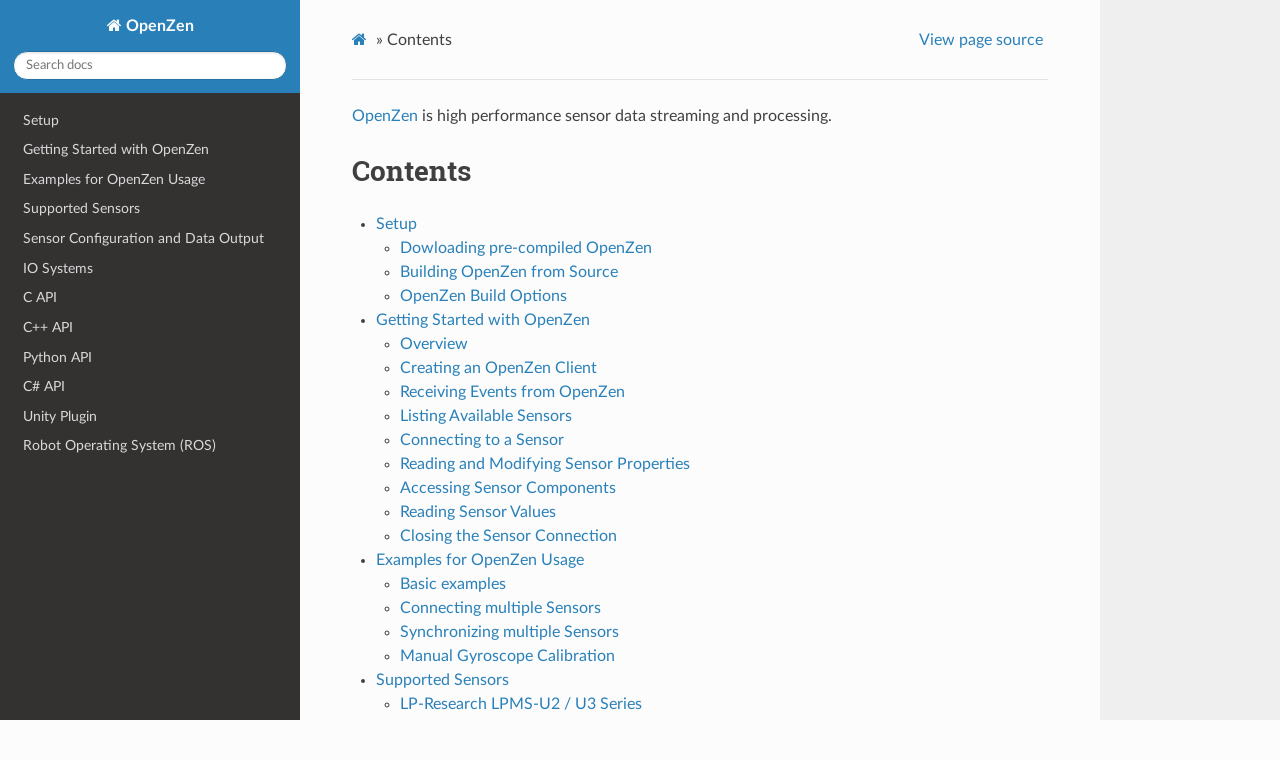

--- FILE ---
content_type: text/html
request_url: http://docs.ros.org/en/melodic/api/openzen_sensor/html/
body_size: 15461
content:


<!DOCTYPE html>
<html lang="en" >
<head>
  <meta charset="utf-8">
  
  <meta name="viewport" content="width=device-width, initial-scale=1.0">
  
  <title>Contents &mdash; OpenZen  documentation</title>
  

  
  <link rel="stylesheet" href="_static/css/theme.css" type="text/css" />
  <link rel="stylesheet" href="_static/pygments.css" type="text/css" />

  
  
  
  

  
  <!--[if lt IE 9]>
    <script src="_static/js/html5shiv.min.js"></script>
  <![endif]-->
  
    
      <script type="text/javascript">
          var DOCUMENTATION_OPTIONS = {
              URL_ROOT:'./',
              VERSION:'',
              LANGUAGE:'None',
              COLLAPSE_INDEX:false,
              FILE_SUFFIX:'.html',
              HAS_SOURCE:  true,
              SOURCELINK_SUFFIX: '.txt'
          };
      </script>
        <script type="text/javascript" src="_static/jquery.js"></script>
        <script type="text/javascript" src="_static/underscore.js"></script>
        <script type="text/javascript" src="_static/doctools.js"></script>
    
    <script type="text/javascript" src="_static/js/theme.js"></script>

    
    <link rel="index" title="Index" href="genindex.html" />
    <link rel="search" title="Search" href="search.html" />
    <link rel="next" title="Setup" href="setup.html" /> 
<link rel="canonical" href="http://docs.ros.org/en/melodic/api/openzen_sensor/html/index.html" />
</head>

<body class="wy-body-for-nav">

   
  <div class="wy-grid-for-nav">
    
    <nav data-toggle="wy-nav-shift" class="wy-nav-side">
      <div class="wy-side-scroll">
        <div class="wy-side-nav-search" >
          

          
            <a href="#" class="icon icon-home" alt="Documentation Home"> OpenZen
          

          
          </a>

          
            
            
          

          
<div role="search">
  <form id="rtd-search-form" class="wy-form" action="search.html" method="get">
    <input type="text" name="q" placeholder="Search docs" />
    <input type="hidden" name="check_keywords" value="yes" />
    <input type="hidden" name="area" value="default" />
  </form>
</div>

          
        </div>

        
        <div class="wy-menu wy-menu-vertical" data-spy="affix" role="navigation" aria-label="main navigation">
          
            
            
              
            
            
              <ul>
<li class="toctree-l1"><a class="reference internal" href="setup.html">Setup</a></li>
<li class="toctree-l1"><a class="reference internal" href="getting_started.html">Getting Started with OpenZen</a></li>
<li class="toctree-l1"><a class="reference internal" href="examples.html">Examples for OpenZen Usage</a></li>
<li class="toctree-l1"><a class="reference internal" href="supported_sensors.html">Supported Sensors</a></li>
<li class="toctree-l1"><a class="reference internal" href="data.html">Sensor Configuration and Data Output</a></li>
<li class="toctree-l1"><a class="reference internal" href="io_systems.html">IO Systems</a></li>
<li class="toctree-l1"><a class="reference internal" href="c_api.html">C API</a></li>
<li class="toctree-l1"><a class="reference internal" href="cpp_api.html">C++ API</a></li>
<li class="toctree-l1"><a class="reference internal" href="python_api.html">Python API</a></li>
<li class="toctree-l1"><a class="reference internal" href="csharp_api.html">C# API</a></li>
<li class="toctree-l1"><a class="reference internal" href="unity_plugin.html">Unity Plugin</a></li>
<li class="toctree-l1"><a class="reference internal" href="ros.html">Robot Operating System (ROS)</a></li>
</ul>

            
          
        </div>
        
      </div>
    </nav>

    <section data-toggle="wy-nav-shift" class="wy-nav-content-wrap">

      
      <nav class="wy-nav-top" aria-label="top navigation">
        
          <i data-toggle="wy-nav-top" class="fa fa-bars"></i>
          <a href="#">OpenZen</a>
        
      </nav>


      <div class="wy-nav-content">
        
        <div class="rst-content">
        
          















<div role="navigation" aria-label="breadcrumbs navigation">

  <ul class="wy-breadcrumbs">
    
      <li><a href="#" class="icon icon-home"></a> &raquo;</li>
        
      <li>Contents</li>
    
    
      <li class="wy-breadcrumbs-aside">
        
            
            <a href="_sources/index.rst.txt" rel="nofollow"> View page source</a>
          
        
      </li>
    
  </ul>

  
  <hr/>
</div>
          <div role="main" class="document" itemscope="itemscope" itemtype="http://schema.org/Article">
           <div itemprop="articleBody">
            
  <p><a class="reference external" href="https://bitbucket.org/lpresearch/openzen">OpenZen</a> is high performance sensor data streaming and processing.</p>
<div class="section" id="contents">
<h1>Contents<a class="headerlink" href="#contents" title="Permalink to this headline">¶</a></h1>
<div class="toctree-wrapper compound">
<ul>
<li class="toctree-l1"><a class="reference internal" href="setup.html">Setup</a><ul>
<li class="toctree-l2"><a class="reference internal" href="setup.html#dowloading-pre-compiled-openzen">Dowloading pre-compiled OpenZen</a></li>
<li class="toctree-l2"><a class="reference internal" href="setup.html#building-openzen-from-source">Building OpenZen from Source</a></li>
<li class="toctree-l2"><a class="reference internal" href="setup.html#openzen-build-options">OpenZen Build Options</a></li>
</ul>
</li>
<li class="toctree-l1"><a class="reference internal" href="getting_started.html">Getting Started with OpenZen</a><ul>
<li class="toctree-l2"><a class="reference internal" href="getting_started.html#overview">Overview</a></li>
<li class="toctree-l2"><a class="reference internal" href="getting_started.html#creating-an-openzen-client">Creating an OpenZen Client</a></li>
<li class="toctree-l2"><a class="reference internal" href="getting_started.html#receiving-events-from-openzen">Receiving Events from OpenZen</a></li>
<li class="toctree-l2"><a class="reference internal" href="getting_started.html#listing-available-sensors">Listing Available Sensors</a></li>
<li class="toctree-l2"><a class="reference internal" href="getting_started.html#connecting-to-a-sensor">Connecting to a Sensor</a></li>
<li class="toctree-l2"><a class="reference internal" href="getting_started.html#reading-and-modifying-sensor-properties">Reading and Modifying Sensor Properties</a></li>
<li class="toctree-l2"><a class="reference internal" href="getting_started.html#accessing-sensor-components">Accessing Sensor Components</a></li>
<li class="toctree-l2"><a class="reference internal" href="getting_started.html#reading-sensor-values">Reading Sensor Values</a></li>
<li class="toctree-l2"><a class="reference internal" href="getting_started.html#closing-the-sensor-connection">Closing the Sensor Connection</a></li>
</ul>
</li>
<li class="toctree-l1"><a class="reference internal" href="examples.html">Examples for OpenZen Usage</a><ul>
<li class="toctree-l2"><a class="reference internal" href="examples.html#basic-examples">Basic examples</a></li>
<li class="toctree-l2"><a class="reference internal" href="examples.html#connecting-multiple-sensors">Connecting multiple Sensors</a></li>
<li class="toctree-l2"><a class="reference internal" href="examples.html#synchronizing-multiple-sensors">Synchronizing multiple Sensors</a></li>
<li class="toctree-l2"><a class="reference internal" href="examples.html#manual-gyroscope-calibration">Manual Gyroscope Calibration</a></li>
</ul>
</li>
<li class="toctree-l1"><a class="reference internal" href="supported_sensors.html">Supported Sensors</a><ul>
<li class="toctree-l2"><a class="reference internal" href="supported_sensors.html#lp-research-lpms-u2-u3-series">LP-Research LPMS-U2 / U3 Series</a></li>
<li class="toctree-l2"><a class="reference internal" href="supported_sensors.html#lp-research-lpms-b2">LP-Research LPMS-B2</a></li>
<li class="toctree-l2"><a class="reference internal" href="supported_sensors.html#lp-research-lpms-ig1-and-lpms-ig1p">LP-Research LPMS-IG1 and LPMS-IG1P</a></li>
<li class="toctree-l2"><a class="reference internal" href="supported_sensors.html#lp-research-lpms-nav3">LP-Research LPMS-NAV3</a></li>
<li class="toctree-l2"><a class="reference internal" href="supported_sensors.html#lp-research-lpms-me">LP-Research LPMS-ME</a></li>
<li class="toctree-l2"><a class="reference internal" href="supported_sensors.html#lp-research-lpms-be">LP-Research LPMS-BE</a></li>
</ul>
</li>
<li class="toctree-l1"><a class="reference internal" href="data.html">Sensor Configuration and Data Output</a><ul>
<li class="toctree-l2"><a class="reference internal" href="data.html#overview">Overview</a></li>
<li class="toctree-l2"><a class="reference internal" href="data.html#data-output-settings">Data Output Settings</a></li>
<li class="toctree-l2"><a class="reference internal" href="data.html#inertial-data-zenimudata">Inertial Data: ZenImuData</a></li>
<li class="toctree-l2"><a class="reference internal" href="data.html#global-position-zengnssdata">Global Position: ZenGnssData</a></li>
</ul>
</li>
<li class="toctree-l1"><a class="reference internal" href="io_systems.html">IO Systems</a><ul>
<li class="toctree-l2"><a class="reference internal" href="io_systems.html#silabs-usb-express">SiLabs USB Express</a></li>
<li class="toctree-l2"><a class="reference internal" href="io_systems.html#windows-com-port">Windows COM Port</a></li>
<li class="toctree-l2"><a class="reference internal" href="io_systems.html#bluetooth">Bluetooth</a></li>
<li class="toctree-l2"><a class="reference internal" href="io_systems.html#bluetooth-low-energy">Bluetooth Low-Energy</a></li>
<li class="toctree-l2"><a class="reference internal" href="io_systems.html#linux-device">Linux Device</a></li>
<li class="toctree-l2"><a class="reference internal" href="io_systems.html#network-streaming-with-zeromq">Network Streaming with ZeroMQ</a></li>
</ul>
</li>
<li class="toctree-l1"><a class="reference internal" href="c_api.html">C API</a><ul>
<li class="toctree-l2"><a class="reference internal" href="c_api.html#overview">Overview</a></li>
<li class="toctree-l2"><a class="reference internal" href="c_api.html#initialisation-and-cleanup">Initialisation and Cleanup</a></li>
<li class="toctree-l2"><a class="reference internal" href="c_api.html#events">Events</a></li>
<li class="toctree-l2"><a class="reference internal" href="c_api.html#access-to-sensors-and-components">Access to Sensors and Components</a></li>
</ul>
</li>
<li class="toctree-l1"><a class="reference internal" href="cpp_api.html">C++ API</a><ul>
<li class="toctree-l2"><a class="reference internal" href="cpp_api.html#overview">Overview</a></li>
<li class="toctree-l2"><a class="reference internal" href="cpp_api.html#initialisation-and-cleanup">Initialisation and Cleanup</a></li>
<li class="toctree-l2"><a class="reference internal" href="cpp_api.html#events">Events</a></li>
</ul>
</li>
<li class="toctree-l1"><a class="reference internal" href="python_api.html">Python API</a><ul>
<li class="toctree-l2"><a class="reference internal" href="python_api.html#overview">Overview</a></li>
<li class="toctree-l2"><a class="reference internal" href="python_api.html#using-python-with-openzen-releases">Using Python with OpenZen Releases</a></li>
<li class="toctree-l2"><a class="reference internal" href="python_api.html#building-openzen-with-python-support">Building OpenZen with Python support</a></li>
<li class="toctree-l2"><a class="reference internal" href="python_api.html#initialize-openzen-in-python">Initialize OpenZen in Python</a></li>
<li class="toctree-l2"><a class="reference internal" href="python_api.html#receive-sensor-data-in-python">Receive Sensor Data in Python</a></li>
<li class="toctree-l2"><a class="reference internal" href="python_api.html#troubleshooting">Troubleshooting</a></li>
</ul>
</li>
<li class="toctree-l1"><a class="reference internal" href="csharp_api.html">C# API</a><ul>
<li class="toctree-l2"><a class="reference internal" href="csharp_api.html#overview">Overview</a></li>
<li class="toctree-l2"><a class="reference internal" href="csharp_api.html#initialize-openzen-in-c">Initialize OpenZen in C#</a></li>
<li class="toctree-l2"><a class="reference internal" href="csharp_api.html#receive-sensor-data-in-c">Receive Sensor data in C#</a></li>
</ul>
</li>
<li class="toctree-l1"><a class="reference internal" href="unity_plugin.html">Unity Plugin</a><ul>
<li class="toctree-l2"><a class="reference internal" href="unity_plugin.html#overview">Overview</a></li>
</ul>
</li>
<li class="toctree-l1"><a class="reference internal" href="ros.html">Robot Operating System (ROS)</a><ul>
<li class="toctree-l2"><a class="reference internal" href="ros.html#overview">Overview</a></li>
<li class="toctree-l2"><a class="reference internal" href="ros.html#installing-via-the-package-manager">Installing via the Package Manager</a></li>
<li class="toctree-l2"><a class="reference internal" href="ros.html#compilation">Compilation</a></li>
<li class="toctree-l2"><a class="reference internal" href="ros.html#running-the-driver">Running the Driver</a></li>
<li class="toctree-l2"><a class="reference internal" href="ros.html#limitations-of-openzen-ros-driver">Limitations of OpenZen ROS driver</a></li>
<li class="toctree-l2"><a class="reference internal" href="ros.html#ros-api">ROS API</a></li>
</ul>
</li>
</ul>
</div>
</div>
<div class="section" id="overview">
<h1>Overview<a class="headerlink" href="#overview" title="Permalink to this headline">¶</a></h1>
<img alt="OpenZen Unity plugin connected to a LPMS-CU2 sensor and live visualization of sensor orientation" src="https://lpresearch.bitbucket.io/openzen_resources/OpenZenUnityDemo.gif" />
<p>OpenZen Unity plugin connected to a LPMS-CU2 sensor and live visualization of sensor orientation.</p>
<p>OpenZen is a framework that allows access to Sensor Hardware from multiple vendors
without requiring understanding of the target hardware or communication layer by
providing a homogeneous API to application developers and a communication protocol
to hardware developers.</p>
<p>Currently, OpenZen has full support for communication over Bluetooth and USB (using
the Silabs driver), as well as experimental support for Bluetooth Low-Energy, CAN
(using the PCAN Basic driver) and USB (using the Ftdi driver). At the moment OpenZen
has only been used with IMU and GPS sensors, but is easily extensible to any type of sensor
or range of properties.</p>
<p>OpenZen can be used on Windows and Linux systems and provides a C, C++ and C# API.</p>
</div>


           </div>
           
          </div>
          <footer>
  
    <div class="rst-footer-buttons" role="navigation" aria-label="footer navigation">
      
        <a href="setup.html" class="btn btn-neutral float-right" title="Setup" accesskey="n" rel="next">Next <span class="fa fa-arrow-circle-right"></span></a>
      
      
    </div>
  

  <hr/>

  <div role="contentinfo">
    <p>
        
        &copy; Copyright 2020, LP-Research Inc.

    </p>
  </div>
    
    
      Built with <a href="http://sphinx-doc.org/">Sphinx</a> using a <a href="https://github.com/rtfd/sphinx_rtd_theme">theme</a> provided by <a href="https://readthedocs.org">Read the Docs</a>. 

</footer>

        </div>
      </div>

    </section>

  </div>
  

  <script type="text/javascript">
      jQuery(function () {
          SphinxRtdTheme.Navigation.enable(true);
      });
  </script>

  
  
    
   

</body>
</html>

--- FILE ---
content_type: application/javascript
request_url: http://docs.ros.org/en/melodic/api/openzen_sensor/html/_static/js/theme.js
body_size: 4869
content:
!function(n){var e={};function t(i){if(e[i])return e[i].exports;var o=e[i]={i:i,l:!1,exports:{}};return n[i].call(o.exports,o,o.exports,t),o.l=!0,o.exports}t.m=n,t.c=e,t.d=function(n,e,i){t.o(n,e)||Object.defineProperty(n,e,{enumerable:!0,get:i})},t.r=function(n){"undefined"!=typeof Symbol&&Symbol.toStringTag&&Object.defineProperty(n,Symbol.toStringTag,{value:"Module"}),Object.defineProperty(n,"__esModule",{value:!0})},t.t=function(n,e){if(1&e&&(n=t(n)),8&e)return n;if(4&e&&"object"==typeof n&&n&&n.__esModule)return n;var i=Object.create(null);if(t.r(i),Object.defineProperty(i,"default",{enumerable:!0,value:n}),2&e&&"string"!=typeof n)for(var o in n)t.d(i,o,function(e){return n[e]}.bind(null,o));return i},t.n=function(n){var e=n&&n.__esModule?function(){return n.default}:function(){return n};return t.d(e,"a",e),e},t.o=function(n,e){return Object.prototype.hasOwnProperty.call(n,e)},t.p="",t(t.s=0)}([function(n,e,t){t(1),n.exports=t(3)},function(n,e,t){(function(){var e="undefined"!=typeof window?window.jQuery:t(2);n.exports.ThemeNav={navBar:null,win:null,winScroll:!1,winResize:!1,linkScroll:!1,winPosition:0,winHeight:null,docHeight:null,isRunning:!1,enable:function(n){var t=this;void 0===n&&(n=!0),t.isRunning||(t.isRunning=!0,e((function(e){t.init(e),t.reset(),t.win.on("hashchange",t.reset),n&&t.win.on("scroll",(function(){t.linkScroll||t.winScroll||(t.winScroll=!0,requestAnimationFrame((function(){t.onScroll()})))})),t.win.on("resize",(function(){t.winResize||(t.winResize=!0,requestAnimationFrame((function(){t.onResize()})))})),t.onResize()})))},enableSticky:function(){this.enable(!0)},init:function(n){n(document);var e=this;this.navBar=n("div.wy-side-scroll:first"),this.win=n(window),n(document).on("click","[data-toggle='wy-nav-top']",(function(){n("[data-toggle='wy-nav-shift']").toggleClass("shift"),n("[data-toggle='rst-versions']").toggleClass("shift")})).on("click",".wy-menu-vertical .current ul li a",(function(){var t=n(this);n("[data-toggle='wy-nav-shift']").removeClass("shift"),n("[data-toggle='rst-versions']").toggleClass("shift"),e.toggleCurrent(t),e.hashChange()})).on("click","[data-toggle='rst-current-version']",(function(){n("[data-toggle='rst-versions']").toggleClass("shift-up")})),n("table.docutils:not(.field-list,.footnote,.citation)").wrap("<div class='wy-table-responsive'></div>"),n("table.docutils.footnote").wrap("<div class='wy-table-responsive footnote'></div>"),n("table.docutils.citation").wrap("<div class='wy-table-responsive citation'></div>"),n(".wy-menu-vertical ul").not(".simple").siblings("a").each((function(){var t=n(this);expand=n('<span class="toctree-expand"></span>'),expand.on("click",(function(n){return e.toggleCurrent(t),n.stopPropagation(),!1})),t.prepend(expand)}))},reset:function(){var n=encodeURI(window.location.hash)||"#";try{var e=$(".wy-menu-vertical"),t=e.find('[href="'+n+'"]');if(0===t.length){var i=$('.document [id="'+n.substring(1)+'"]').closest("div.section");0===(t=e.find('[href="#'+i.attr("id")+'"]')).length&&(t=e.find('[href="#"]'))}t.length>0&&($(".wy-menu-vertical .current").removeClass("current"),t.addClass("current"),t.closest("li.toctree-l1").addClass("current"),t.closest("li.toctree-l1").parent().addClass("current"),t.closest("li.toctree-l1").addClass("current"),t.closest("li.toctree-l2").addClass("current"),t.closest("li.toctree-l3").addClass("current"),t.closest("li.toctree-l4").addClass("current"),t[0].scrollIntoView())}catch(n){console.log("Error expanding nav for anchor",n)}},onScroll:function(){this.winScroll=!1;var n=this.win.scrollTop(),e=n+this.winHeight,t=this.navBar.scrollTop()+(n-this.winPosition);n<0||e>this.docHeight||(this.navBar.scrollTop(t),this.winPosition=n)},onResize:function(){this.winResize=!1,this.winHeight=this.win.height(),this.docHeight=$(document).height()},hashChange:function(){this.linkScroll=!0,this.win.one("hashchange",(function(){this.linkScroll=!1}))},toggleCurrent:function(n){var e=n.closest("li");e.siblings("li.current").removeClass("current"),e.siblings().find("li.current").removeClass("current"),e.find("> ul li.current").removeClass("current"),e.toggleClass("current")}},"undefined"!=typeof window&&(window.SphinxRtdTheme={Navigation:n.exports.ThemeNav,StickyNav:n.exports.ThemeNav}),function(){for(var n=0,e=["ms","moz","webkit","o"],t=0;t<e.length&&!window.requestAnimationFrame;++t)window.requestAnimationFrame=window[e[t]+"RequestAnimationFrame"],window.cancelAnimationFrame=window[e[t]+"CancelAnimationFrame"]||window[e[t]+"CancelRequestAnimationFrame"];window.requestAnimationFrame||(window.requestAnimationFrame=function(e,t){var i=(new Date).getTime(),o=Math.max(0,16-(i-n)),r=window.setTimeout((function(){e(i+o)}),o);return n=i+o,r}),window.cancelAnimationFrame||(window.cancelAnimationFrame=function(n){clearTimeout(n)})}()}).call(window)},function(n,e){n.exports=jQuery},function(n,e,t){}]);